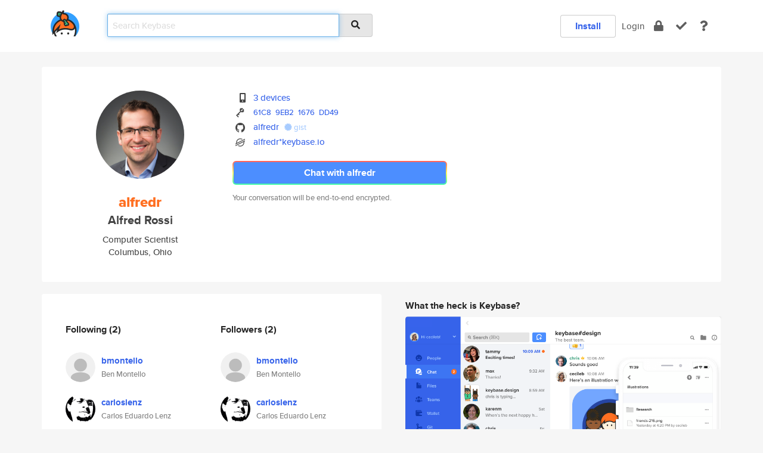

--- FILE ---
content_type: text/html; charset=utf-8
request_url: https://keybase.io/alfredr
body_size: 5890
content:
<!DOCTYPE html>
<html id="">

  <!--~~~~~~~~~~~~~~~~~~~~~~~~~~~~~~~~~~~~~~~~~~~~~~~~~~~~~~~~~~~~~~~~~~~~~~~~

                              K E Y   B A S E

                            crypto for everyone

                        because no one we know ever
                      seems to have a public key. :-(

     No Google Analytics or other 3rd party hosted script tags on Keybase.

     And this has the added bonus that we'll never be able to serve ad code.

                                    \o/  \o/
                                  keybase team

  ~~~~~~~~~~~~~~~~~~~~~~~~~~~~~~~~~~~~~~~~~~~~~~~~~~~~~~~~~~~~~~~~~~~~~~~~~-->

  <head>
    <title>alfredr (Alfred Rossi) | Keybase</title>
    <meta       name="viewport"    content="width=device-width, initial-scale=1.0, maximum-scale=1.0, user-scalable=no">
    <link       href="/_/brew/_/52e9d104/sitewide-css.css"      rel="stylesheet">
    
    <script type="text/javascript" nonce="cf77a181-2904-4a96-b93b-5f584eeabb19" src="/_/brew/_/906baaf9/sitewide-js.js"></script>

    <meta    charset="UTF-8" />
    

<meta name="Description" content="alfredr (Alfred Rossi) is now on Keybase, an open source app for encryption and cryptography."><meta property="og:description" content="alfredr (Alfred Rossi) is now on Keybase, an open source app for encryption and cryptography."><meta name="twitter:image" content="https://s3.amazonaws.com/keybase_processed_uploads/30a1e8e5addb278a283f42999a0fbc05_360_360.jpg"><meta name="twitter:title" content="alfredr (Alfred Rossi) on Keybase"><meta name="twitter:description" content="alfredr (Alfred Rossi) is now on Keybase, an open source app for encryption and cryptography."><meta property="og:image"  content="https://s3.amazonaws.com/keybase_processed_uploads/30a1e8e5addb278a283f42999a0fbc05_360_360.jpg"><meta property="og:image:width" content="360"><meta property="og:image:height" content="360">

    <script type="text/javascript" nonce="cf77a181-2904-4a96-b93b-5f584eeabb19">
    window.csrf_token="lgHZIDU2OGI4MGFlNzUwOTA3YWExYjA1MGFlMzg4NjdlMTA4zml4GgrOAxcEAMDEIE9WswvgKS57QEyraW96r4zngAbfQ/sWgEnPkOrqQR6h";
    </script>
  </head>

  
  <body id="">
  <div class="run-mode run-mode-prod">
    <div class="grid-monitor"> 
      <input id="url_base" type="hidden" value="https://keybase.io/"/>

        <div id="navbar-top">
          <div class="navbar navbar-fixed-top navbar-default" role="navigation" data-active-tab="">

            <div class="container navbar-container">
              <div class="row">

                <div class="col-xs-2 col-sm-1">
                  <div class="navbar-header">
                    <div class="navbar-brand">
                      <a href="/" aria-label="home">
                        <img src="/images/icons/icon-keybase-logo-48.png" srcset="/images/icons/icon-keybase-logo-48@2x.png 2x" width="48" height="48" />
                      </a>
                    </div>
                    <div class="staging-notice">Keybase Staging Server</div>
                  </div>
                </div>

                <div class="col-xs-10 col-sm-5">
                  <div class="nav-search-wrapper">
                    <div class="input-group form-group">
                      <input type="text" class="form-control auto-focus nav-search-input  " data-focus-priority="0" placeholder="Search Keybase"
                      autocapitalize="off" autocorrect="off" autocomplete="off" spellcheck="false">
                      <span class="input-group-addon"><i class="fas fa-search"></i></span>
                    </div>
                  </div>
                </div>

                <div class="col-xs-12 col-sm-6">    

      <table class="nav navbar-right navbar-buttons pull-right">
        <tr>
        
            <td>
              
              <a href="/download" class="btn btn-secondary">Install</a>
            </td>
            <td><a onclick="return false;" href="#_" class="navbar-link link-login ">Login</a></td>
            <td class="nav-btn "><div class="auto-tooltip" title="Encrypt"><a href="/encrypt" aria-label="encrypt"><i class="fas fa-lock"></i></a></div></td>
            <td class="nav-btn " ><div class="auto-tooltip" title="Verify"><a href="/verify" aria-label="verify"><i class="fas fa-check"></i></a></div></td>
            <td class="hidden-xs nav-btn "   ><div class="auto-tooltip" title="Docs"><a href="http://book.keybase.io" aria-label="docs"><i class="fas fa-question"></i></a></div></td>
          
        </tr>
      </table>
</div>

              </div>
            </div>
          </div>
        </div>



      
    

<div id="autoreset-event-error" class="container alert alert-warning" style="text-align:center; display:none;">
  <span id="autoreset-event-error-msg">  </span>
  <button type="button" class="close"><span id="autoreset-event-error-close">×</span></button>
</div>
<div id="autoreset-event-success" class="container alert alert-success" style="text-align:center; display:none;">
  <span id="autoreset-event-success-msg">  </span>
  <button type="button" class="close"><span id="autoreset-event-success-close">×</span></button>
</div>




      
      <div class="modal modal-primary" id="shared-modal" data-backdrop="static">
      </div>

      
      <div class="content">
        

<input type="hidden" id="is-self-view" value="0">
<div id="page-user">


    <div class="user-header">
    <div class="container">
      <div class="row header-row kb-main-card">
        <div class="col-sm-4 col-lg-3 col-profile-heading">
          
<div class="profile-heading" data-username="alfredr" data-uid="453965280f205e5bc5c217ba7df07d19">

  <div class="picture user-profile-picture">
    
        <img src="https://s3.amazonaws.com/keybase_processed_uploads/30a1e8e5addb278a283f42999a0fbc05_360_360.jpg" class="img-circle" width="148" height="148">
      
  </div>


  <div class="full-name ">
    <div class="username ">alfredr</div>
    
        Alfred Rossi
      
  </div>
  

  
      <div class="bio">
        
            Computer Scientist
          
      </div>
    
      <div class="location">
        
            Columbus, Ohio
          
      </div>
    

</div>

        </div>
        <div class="col-sm-8 col-lg-9 col-identity-heading">
          
<div class="identity-heading">

  <div class="visible-xs">
    
<div class="track-action-wrapper">
  

  <span class="btn-gradient"><a href="#_" onclick="return false;" class="btn btn-primary   app-redirector app-redirector-primary" data-app-target="chat/alfredr"><span class="hidden-xs">Chat with alfredr</span><span class="visible-xs">Start a chat</span></a></span><br/>
  <span class="small">Your conversation will be end-to-end encrypted.</span>

  

</div>

  </div>

  <div class="row">
    <div class="col-sm-7">
        
    

        

  <div class="identity-table">
    
        <div class="it-item">
          <i class="icon-kb-iconfont-identity-devices"></i>
          <a href="/alfredr/devices">3 devices</a>
        </div>
      


<!-- <li></li> -->

<div class="it-item">
  <img class="it-icon" width="16px" height="16px"
     srcset="/images/paramproofs/services/pgp/logo_black_16.png 16w, /images/paramproofs/services/pgp/logo_black_16@2x.png 32w" />

  
  <span class="proof-tags">
    <a href="#show-public"
   onclick="return false;"
   class="link-show-public"
   data-kid="01013ad73064186fe7ecf7d5748fbf8ef9ab3459becf81e4727733bef9c16590addc0a"
><span class="pgp-fingerprint"><span class="even">61C8</span><span class="odd">9EB2</span><span class="even">1676</span><span class="odd">DD49</span></span></a>

    
  </span>
</div>

<div class="it-item">
  <img class="it-icon" width="16px" height="16px"
     srcset="/images/paramproofs/services/github/logo_black_16.png 16w, /images/paramproofs/services/github/logo_black_16@2x.png 32w" />

  <a href="https://github.com/alfredr" rel="me">alfredr</a>
  <span class="proof-tags">
  
        <a class="proof-tag proof-tag-state-1" href="https://gist.github.com/8cb633461772e1c9a07468262fd864c4"><i class="fas fa-certificate"></i>
          gist
        </a>
      
  </span>
</div>

          <div class="it-item">
            <img class="it-icon" width="16px" height="16px"
     srcset="/images/paramproofs/services/stellar/logo_black_16.png 16w, /images/paramproofs/services/stellar/logo_black_16@2x.png 32w" />

            <a href="#_" onclick="return false;" class="view-stellar-address"
              data-username="alfredr">alfredr*keybase.io</a>
          </div>
        
    <div class="clearfix"></div>
  </div>

        
<div class="identity-table">
  

  <div class="clearfix"></div>
</div>

    </div>
    <div class="col-sm-5 col-dropdown">
        

    </div>
  </div>

  

  <div class="hidden-xs">
    
<div class="track-action-wrapper">
  

  <span class="btn-gradient"><a href="#_" onclick="return false;" class="btn btn-primary btn-md app-redirector app-redirector-primary" data-app-target="chat/alfredr"><span class="hidden-xs">Chat with alfredr</span><span class="visible-xs">Start a chat</span></a></span><br/>
  <span class="small">Your conversation will be end-to-end encrypted.</span>

  

</div>

  </div>

</div>

        </div>
      </div>
    </div>
  </div>

  <div class="user-body">

    <div class="container">
      <div class="row">
        <div class="col-md-6 col-tracking-table">

          

          

<div class="tracking" id="profile-tracking-section">
  
    <div class="row">
      <div class="col-xs-12 kb-main-card">

          <div class="row">
            <div class="col-xs-6 tracking-col">
              <h4>Following <span class="num">(2)</span></h4>
              <table class="follower-table">
                
      <tr data-uid="fd879616b4020d883ea85a5e27486919" class="follower-row">
        <td>
          
              <a href="/bmontello"><img class="img img-circle" src="/images/no-photo/placeholder-avatar-180-x-180.png" width="50" height="50"></a>
            
        </td>
        <td class="td-follower-info">
          <a href="/bmontello" class="username ">bmontello</a><br/>
          <span class="small">Ben Montello</span>
        </td>
      </tr>
    
      <tr data-uid="86fa2a832e3d5db67d43e45ebf6bb019" class="follower-row">
        <td>
          
              <a href="/carloslenz"><img class="img img-circle" src="https://s3.amazonaws.com/keybase_processed_uploads/9268aad5b11549170db1813ed964cb05_200_200.jpg" width="50" height="50"></a>
            
        </td>
        <td class="td-follower-info">
          <a href="/carloslenz" class="username ">carloslenz</a><br/>
          <span class="small">Carlos Eduardo Lenz</span>
        </td>
      </tr>
    

              </table>
            </div>
            <div class="col-xs-6 trackers-col">
              <h4>Followers <span class="num">(2)</span></h4>
              <table class="follower-table">
                
      <tr data-uid="fd879616b4020d883ea85a5e27486919" class="follower-row">
        <td>
          
              <a href="/bmontello"><img class="img img-circle" src="/images/no-photo/placeholder-avatar-180-x-180.png" width="50" height="50"></a>
            
        </td>
        <td class="td-follower-info">
          <a href="/bmontello" class="username ">bmontello</a><br/>
          <span class="small">Ben Montello</span>
        </td>
      </tr>
    
      <tr data-uid="86fa2a832e3d5db67d43e45ebf6bb019" class="follower-row">
        <td>
          
              <a href="/carloslenz"><img class="img img-circle" src="https://s3.amazonaws.com/keybase_processed_uploads/9268aad5b11549170db1813ed964cb05_200_200.jpg" width="50" height="50"></a>
            
        </td>
        <td class="td-follower-info">
          <a href="/carloslenz" class="username ">carloslenz</a><br/>
          <span class="small">Carlos Eduardo Lenz</span>
        </td>
      </tr>
    

              </table>
            </div>
          </div>
        </div>
      </div>

    

  
      <div class="row row-other-people">
        <div class="col-xs-12 kb-main-card">
          <div class="row">
            <div class="col-xs-12">
              <h4>Browse others <span class="num">(15)</span></h4>
            </div>
            
                <div class="col-xs-6 trackers-col">
                  <table class="follower-table">
                    
      <tr data-uid="b528af1aee4ce0eb33969c39daf8fd19" class="follower-row">
        <td>
          
              <a href="/alfredt77"><img class="img img-circle" src="https://s3.amazonaws.com/keybase_processed_uploads/2a935a3c905b820222ef6219a2028c05_200_200.jpg" width="50" height="50"></a>
            
        </td>
        <td class="td-follower-info">
          <a href="/alfredt77" class="username ">alfredt77</a><br/>
          <span class="small">Alfredo Sadel P</span>
        </td>
      </tr>
    

                  </table>
                </div>
              
                <div class="col-xs-6 trackers-col">
                  <table class="follower-table">
                    
      <tr data-uid="b5548ac2974303cd96bf6e8c3f4d5500" class="follower-row">
        <td>
          
              <a href="/velouria"><img class="img img-circle" src="https://s3.amazonaws.com/keybase_processed_uploads/cc1efb8dc25b520485e41aa4bd694705_200_200.jpg" width="50" height="50"></a>
            
        </td>
        <td class="td-follower-info">
          <a href="/velouria" class="username ">velouria</a><br/>
          <span class="small">Cat Simões</span>
        </td>
      </tr>
    

                  </table>
                </div>
              
                <div class="col-xs-6 trackers-col">
                  <table class="follower-table">
                    
      <tr data-uid="b52a57ef23521acc767296b6acf29319" class="follower-row">
        <td>
          
              <a href="/blazejx"><img class="img img-circle" src="https://s3.amazonaws.com/keybase_processed_uploads/3bc483d95eec7218d4df96086549b005_200_200.jpg" width="50" height="50"></a>
            
        </td>
        <td class="td-follower-info">
          <a href="/blazejx" class="username ">blazejx</a><br/>
          <span class="small">Blazej Rowczynski</span>
        </td>
      </tr>
    

                  </table>
                </div>
              
                <div class="col-xs-6 trackers-col">
                  <table class="follower-table">
                    
      <tr data-uid="b5d28a668c9e6d51430753fc12826f00" class="follower-row">
        <td>
          
              <a href="/bda"><img class="img img-circle" src="/images/no-photo/placeholder-avatar-180-x-180.png" width="50" height="50"></a>
            
        </td>
        <td class="td-follower-info">
          <a href="/bda" class="username ">bda</a><br/>
          <span class="small">Bryce Allen</span>
        </td>
      </tr>
    

                  </table>
                </div>
              
                <div class="col-xs-6 trackers-col">
                  <table class="follower-table">
                    
      <tr data-uid="b55babdb1f01bc7a9bf7f0d837549a19" class="follower-row">
        <td>
          
              <a href="/lindabesanger"><img class="img img-circle" src="/images/no-photo/placeholder-avatar-180-x-180.png" width="50" height="50"></a>
            
        </td>
        <td class="td-follower-info">
          <a href="/lindabesanger" class="username ">lindabesanger</a><br/>
          <span class="small"></span>
        </td>
      </tr>
    

                  </table>
                </div>
              
                <div class="col-xs-6 trackers-col">
                  <table class="follower-table">
                    
      <tr data-uid="b55ec5b31b493a6242fe8df47b261e19" class="follower-row">
        <td>
          
              <a href="/ahj2207"><img class="img img-circle" src="/images/no-photo/placeholder-avatar-180-x-180.png" width="50" height="50"></a>
            
        </td>
        <td class="td-follower-info">
          <a href="/ahj2207" class="username ">ahj2207</a><br/>
          <span class="small">hyunji An</span>
        </td>
      </tr>
    

                  </table>
                </div>
              
                <div class="col-xs-6 trackers-col">
                  <table class="follower-table">
                    
      <tr data-uid="b576645cd17726966f52e8f50936d019" class="follower-row">
        <td>
          
              <a href="/eluttner"><img class="img img-circle" src="https://s3.amazonaws.com/keybase_processed_uploads/24c104ffea981f412f925901063d9205_200_200_square_200.png" width="50" height="50"></a>
            
        </td>
        <td class="td-follower-info">
          <a href="/eluttner" class="username ">eluttner</a><br/>
          <span class="small">Eduardo Luttner</span>
        </td>
      </tr>
    

                  </table>
                </div>
              
                <div class="col-xs-6 trackers-col">
                  <table class="follower-table">
                    
      <tr data-uid="b5af038dae0cf5fa301fed4d1f946b19" class="follower-row">
        <td>
          
              <a href="/zhaozyupmyusar"><img class="img img-circle" src="https://s3.amazonaws.com/keybase_processed_uploads/73abcb7f48d97903c21e1fb9954bfd05_200_200.jpg" width="50" height="50"></a>
            
        </td>
        <td class="td-follower-info">
          <a href="/zhaozyupmyusar" class="username ">zhaozyupmyusar</a><br/>
          <span class="small">Seslavin Svirid</span>
        </td>
      </tr>
    

                  </table>
                </div>
              
                <div class="col-xs-6 trackers-col">
                  <table class="follower-table">
                    
      <tr data-uid="b5e71b7be10cd7bdfc44e51ec64cf619" class="follower-row">
        <td>
          
              <a href="/jedidiah"><img class="img img-circle" src="https://s3.amazonaws.com/keybase_processed_uploads/4a569083b86ed81b7d54c9158f363305_200_200.jpg" width="50" height="50"></a>
            
        </td>
        <td class="td-follower-info">
          <a href="/jedidiah" class="username ">jedidiah</a><br/>
          <span class="small">Jedidiah</span>
        </td>
      </tr>
    

                  </table>
                </div>
              
                <div class="col-xs-6 trackers-col">
                  <table class="follower-table">
                    
      <tr data-uid="b51a8ce3ccd504beceac954f71bf2219" class="follower-row">
        <td>
          
              <a href="/poliverpaymark"><img class="img img-circle" src="/images/no-photo/placeholder-avatar-180-x-180.png" width="50" height="50"></a>
            
        </td>
        <td class="td-follower-info">
          <a href="/poliverpaymark" class="username ">poliverpaymark</a><br/>
          <span class="small">Paul Oliver</span>
        </td>
      </tr>
    

                  </table>
                </div>
              
                <div class="col-xs-6 trackers-col">
                  <table class="follower-table">
                    
      <tr data-uid="b59b5b069edb7efd1d9c664304b20a19" class="follower-row">
        <td>
          
              <a href="/rosiepossible333"><img class="img img-circle" src="https://s3.amazonaws.com/keybase_processed_uploads/5ddeb1f6e91198b6f3e4b04058603705_200_200.jpg" width="50" height="50"></a>
            
        </td>
        <td class="td-follower-info">
          <a href="/rosiepossible333" class="username ">rosiepossible333</a><br/>
          <span class="small">Rosie Possible</span>
        </td>
      </tr>
    

                  </table>
                </div>
              
                <div class="col-xs-6 trackers-col">
                  <table class="follower-table">
                    
      <tr data-uid="b584eadc09c99289dd4d0d2a2e4ee019" class="follower-row">
        <td>
          
              <a href="/aaaaempire"><img class="img img-circle" src="/images/no-photo/placeholder-avatar-180-x-180.png" width="50" height="50"></a>
            
        </td>
        <td class="td-follower-info">
          <a href="/aaaaempire" class="username ">aaaaempire</a><br/>
          <span class="small">Antoine Bixby</span>
        </td>
      </tr>
    

                  </table>
                </div>
              
                <div class="col-xs-6 trackers-col">
                  <table class="follower-table">
                    
      <tr data-uid="b5b7a546651c899ffa19340d52f1d219" class="follower-row">
        <td>
          
              <a href="/rickjc77"><img class="img img-circle" src="https://s3.amazonaws.com/keybase_processed_uploads/5ffa38e157ffce22270461a297f4a305_200_200.jpg" width="50" height="50"></a>
            
        </td>
        <td class="td-follower-info">
          <a href="/rickjc77" class="username ">rickjc77</a><br/>
          <span class="small">Rick Cabrera</span>
        </td>
      </tr>
    

                  </table>
                </div>
              
                <div class="col-xs-6 trackers-col">
                  <table class="follower-table">
                    
      <tr data-uid="b583dcd22c0c1ec4c51ed8d6bee5c419" class="follower-row">
        <td>
          
              <a href="/christos2159"><img class="img img-circle" src="/images/no-photo/placeholder-avatar-180-x-180.png" width="50" height="50"></a>
            
        </td>
        <td class="td-follower-info">
          <a href="/christos2159" class="username ">christos2159</a><br/>
          <span class="small">Christos Athanasiadis</span>
        </td>
      </tr>
    

                  </table>
                </div>
              
                <div class="col-xs-6 trackers-col">
                  <table class="follower-table">
                    
      <tr data-uid="b5180a2120f5ee244f37f535580c6119" class="follower-row">
        <td>
          
              <a href="/yogandaru"><img class="img img-circle" src="https://s3.amazonaws.com/keybase_processed_uploads/27e41321f10296d2078409d30b59cd05_200_200.jpg" width="50" height="50"></a>
            
        </td>
        <td class="td-follower-info">
          <a href="/yogandaru" class="username ">yogandaru</a><br/>
          <span class="small"></span>
        </td>
      </tr>
    

                  </table>
                </div>
              
          </div>
        </div>
      </div>
    
</div>


        </div>
        <div class="col-md-6 col-stuff kb-sub-card">
          

<div class="command-line-examples hidden-xs">
  
      <h4>What the heck is Keybase?</h4>
    
  <img id="screenshot1" class="img img-responsive" src="/images/screenshots/keybase-nav-v2.png" width="1550" height="1103">
  <p style="text-align:center;margin-top:30px;"></p>

    <center style="margin-bottom:30px;">
      
    <div class="install-badge">
      <a
        href="#_"
        data-use-direct="true"
        data-target="https://prerelease.keybase.io/Keybase.dmg"
        data-platform="macOS"
        data-context="user-stuff-col"
        class="install-link"
      >
        <img
          srcset="/images/badges/install-badge-macos-168-56.png, /images/badges/install-badge-macos-168-56@2x.png 2x, /images/badges/install-badge-macos-168-56@3x.png 3x"
          src="/images/badges/install-badge-macos-168-56@3x.png"
          width="168"
          height="56"
        >
      </a>

      
    </div>
  

    </center>

  
      <h3 id="keybase-is-an-open-source-app">Keybase is an open source app</h3>
<p>Keybase comes with everything you need to manage your identity,
create secure chats, and share files privately. It&#39;s free.</p>
<p>It&#39;s fun too.</p>
<p>Over 100,000 people have joined Keybase so far to prove their identities, and it&#39;s growing rapidly.</p>

    



</div>

        </div>
      </div>
    </div>
  </div>

</div>

      </div>

      <div class="footer">
  
      <div class="container hidden-xs">
        <div class="row">
          <div class="col-xs-12 col-sm-6 col-md-5 col-lg-4">
            <img src="/images/walkthrough/footprints_transp.png"  class="img-responsive" width="1000" height="272">
          </div>
        </div>
      </div>
    

<div class="container text-center hidden-xs">
  <div>

    <small>
      Keybase, 2026
    | Available within Tor at <strong>http://keybase5wmilwokqirssclfnsqrjdsi7jdir5wy7y7iu3tanwmtp6oid.onion</strong><br/><br/>

    </small>

      <a href="/download">install Keybase</a>
      | <a href="/blog">read our blog</a>
      | <a href="/docs">documentation</a>
      | <a href="/docs/bug_reporting">bug reporting</a>
      | <a href="/docs/secadv">security advisories</a>
      <br><a href="/docs/terms">terms</a>
      &amp; <a href="/docs/privacypolicy">privacy</a>
      &amp; <a href="/docs/california-ccpa">california ccpa</a>
      &amp; <a href="/docs/acceptable-use-policy">acceptable use</a><br>
        <a href="/jobs">jobs @ keybase</a>
    </div>
  </div>
</div>
<div class="container text-center visible-xs" id="mobile-footer" style="padding:20px 0">

  

  <div style="margin-bottom:20px">
    <a href="https://github.com/keybase/client/issues" rel="noopener noreferrer">Please send us feedback &amp; bug reports</a>.
  </div>
  Keybase, 2026
    | <a href="/blog">read our blog</a>
    <br><a href="/docs/terms">terms</a>
    &amp; <a href="/docs/privacypolicy">privacy</a>
    &amp; <a href="/docs/secadv">security advisories</a>
    &amp; <a href="/docs/california-ccpa">california ccpa</a>
    &amp; <a href="/docs/acceptable-use-policy">acceptable use</a>
  </div>
</div>


    </div>
  </div>
  <script type="text/javascript" nonce="cf77a181-2904-4a96-b93b-5f584eeabb19">
    window.session = new Session()
    window.run_mode = "prod";
  </script>
  </body>
</html>
